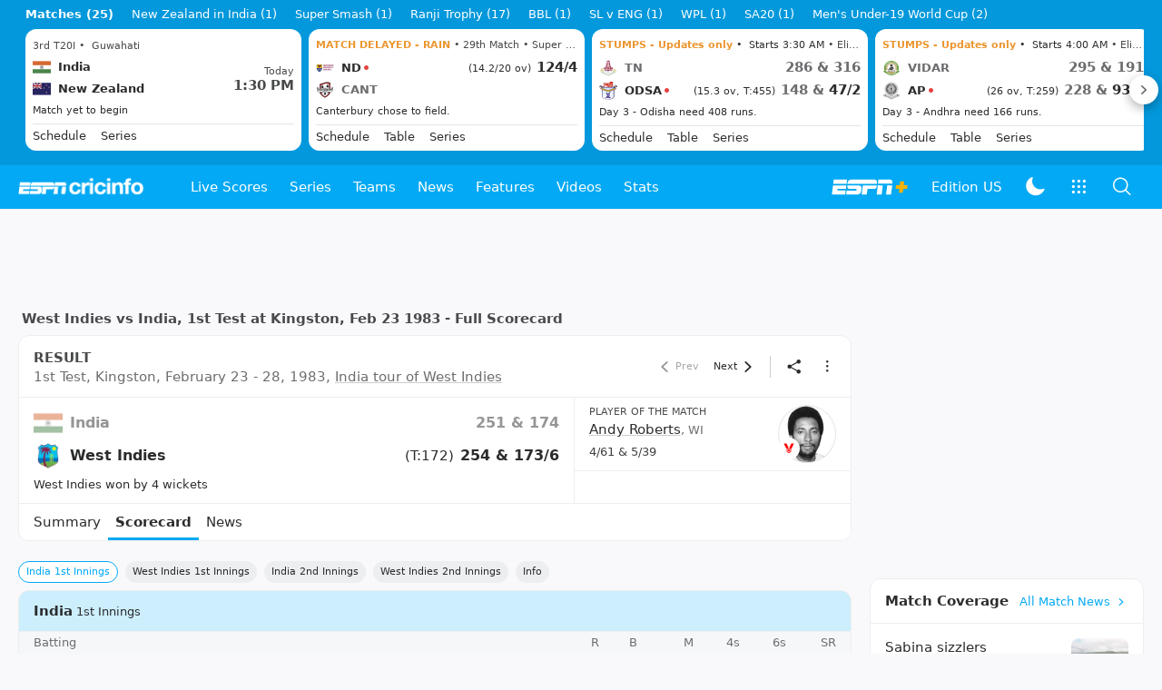

--- FILE ---
content_type: text/html; charset=utf-8
request_url: https://www.google.com/recaptcha/api2/aframe
body_size: 269
content:
<!DOCTYPE HTML><html><head><meta http-equiv="content-type" content="text/html; charset=UTF-8"></head><body><script nonce="9ilPtW6ZnDV7Y1GsIJHHuQ">/** Anti-fraud and anti-abuse applications only. See google.com/recaptcha */ try{var clients={'sodar':'https://pagead2.googlesyndication.com/pagead/sodar?'};window.addEventListener("message",function(a){try{if(a.source===window.parent){var b=JSON.parse(a.data);var c=clients[b['id']];if(c){var d=document.createElement('img');d.src=c+b['params']+'&rc='+(localStorage.getItem("rc::a")?sessionStorage.getItem("rc::b"):"");window.document.body.appendChild(d);sessionStorage.setItem("rc::e",parseInt(sessionStorage.getItem("rc::e")||0)+1);localStorage.setItem("rc::h",'1769316042558');}}}catch(b){}});window.parent.postMessage("_grecaptcha_ready", "*");}catch(b){}</script></body></html>